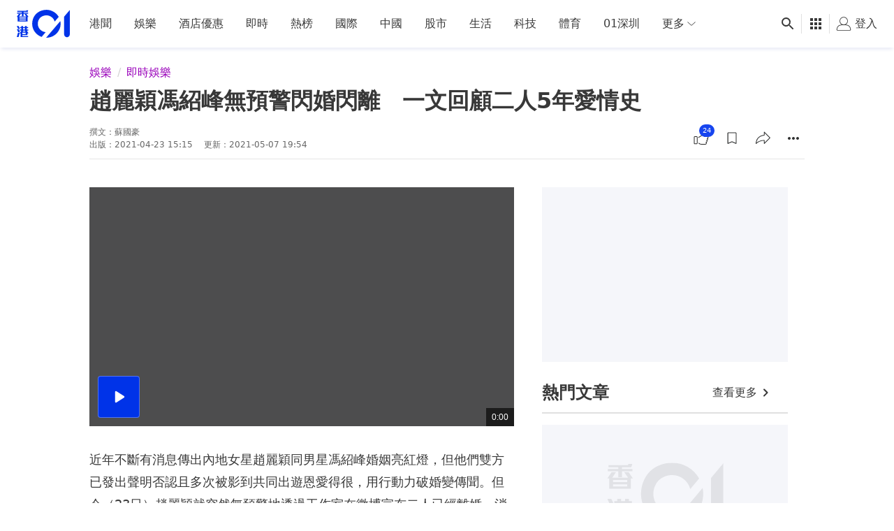

--- FILE ---
content_type: text/html; charset=utf-8
request_url: https://www.google.com/recaptcha/api2/aframe
body_size: 182
content:
<!DOCTYPE HTML><html><head><meta http-equiv="content-type" content="text/html; charset=UTF-8"></head><body><script nonce="O6TF5qiZVst2ydfKbkW1tg">/** Anti-fraud and anti-abuse applications only. See google.com/recaptcha */ try{var clients={'sodar':'https://pagead2.googlesyndication.com/pagead/sodar?'};window.addEventListener("message",function(a){try{if(a.source===window.parent){var b=JSON.parse(a.data);var c=clients[b['id']];if(c){var d=document.createElement('img');d.src=c+b['params']+'&rc='+(localStorage.getItem("rc::a")?sessionStorage.getItem("rc::b"):"");window.document.body.appendChild(d);sessionStorage.setItem("rc::e",parseInt(sessionStorage.getItem("rc::e")||0)+1);localStorage.setItem("rc::h",'1769439392972');}}}catch(b){}});window.parent.postMessage("_grecaptcha_ready", "*");}catch(b){}</script></body></html>

--- FILE ---
content_type: application/javascript; charset=utf-8
request_url: https://fundingchoicesmessages.google.com/f/AGSKWxWOHVZ4uCs9FYdxf65Ks5psFEtMOpwqq8WY1sSKxnKjbtFSCLNQTnSs3aW8Rf_X9FOlUpzqKjAmUZuMUt7CjF3f1pSRseS8bYtSy-ltEmKVS6HV7iXJCPJDtGhv1innR2dNgai-4tTgyLCKOQXgaJvSrhOCpV4Fg8ttU520KaiCAWvKj_rz6RZZt6mg/_/jumpstartunpaidad./adv/script2./overlay-ad./ad_keywords./ads160x600-
body_size: -1289
content:
window['e2cc3289-03af-448a-b717-e6a2e7c0b581'] = true;

--- FILE ---
content_type: text/javascript; charset=utf-8
request_url: https://app.link/_r?sdk=web2.86.5&branch_key=key_live_poEGVC3LB6uIm5ULkG5jncmktBc9WVaN&callback=branch_callback__0
body_size: 71
content:
/**/ typeof branch_callback__0 === 'function' && branch_callback__0("1544347584667859260");